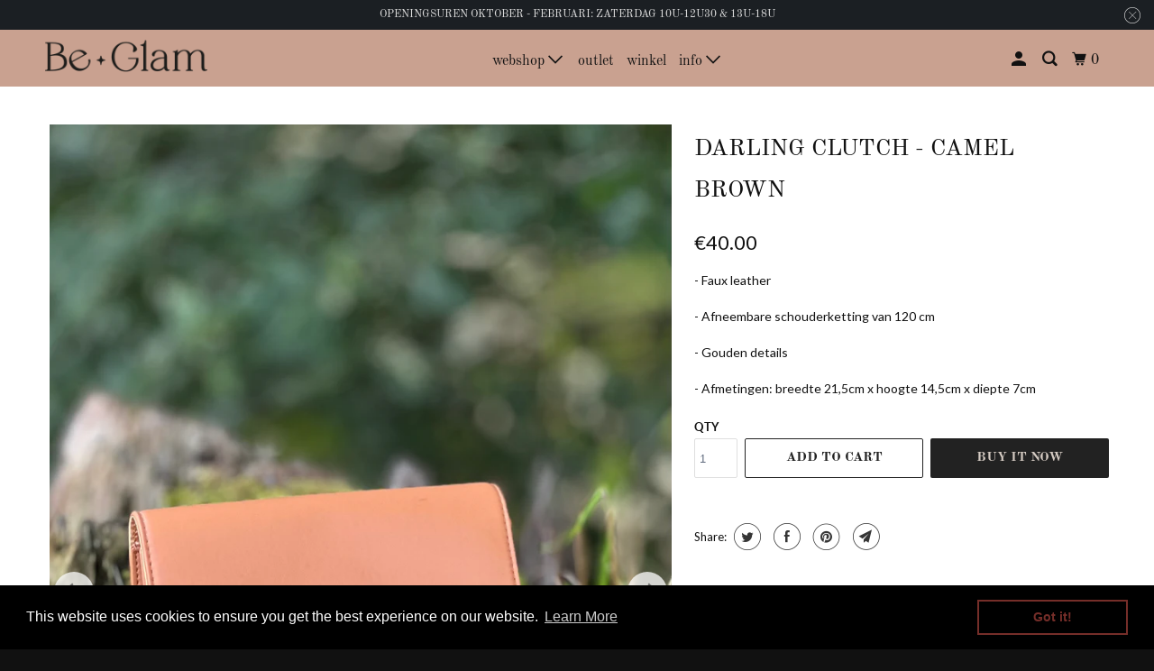

--- FILE ---
content_type: text/javascript
request_url: https://cdn.shopify.com/extensions/019b963f-bc1d-74cb-ae00-f4950c938c4a/smart-product-filters-605/assets/globo.filter.284.min.js
body_size: 4148
content:
(self.webpackChunkgloboFilter=self.webpackChunkgloboFilter||[]).push([[284],{284:t=>{!function(e){var i=function(t,e,i){"use strict";var a,r;if(function(){var e,i={lazyClass:"gflazyload",loadedClass:"lazyloaded",loadingClass:"gflazyloading",preloadClass:"gflazypreload",errorClass:"gflazyerror",autosizesClass:"gfLazyautosizes",fastLoadedClass:"gfls-is-cached",iframeLoadMode:0,srcAttr:"data-src",srcsetAttr:"data-srcset",sizesAttr:"data-sizes",minSize:40,customMedia:{},init:!0,expFactor:1.5,hFac:.8,loadMode:2,loadHidden:!0,ricTimeout:0,throttleDelay:125};for(e in r=t.gfLazySizesConfig||t.gflazysizesConfig||{},i)e in r||(r[e]=i[e])}(),!e||!e.getElementsByClassName)return{init:function(){},cfg:r,noSupport:!0};var n=e.documentElement,s=t.HTMLPictureElement,o="addEventListener",l="getAttribute",c=t[o].bind(t),u=t.setTimeout,d=t.requestAnimationFrame||u,f=t.requestIdleCallback,g=/^picture$/i,p=["load","error","gflazyincluded","_gflazyloaded"],h={},m=Array.prototype.forEach,y=function(t,e){return h[e]||(h[e]=new RegExp("(\\s|^)"+e+"(\\s|$)")),h[e].test(t[l]("class")||"")&&h[e]},v=function(t,e){y(t,e)||t.setAttribute("class",(t[l]("class")||"").trim()+" "+e)},z=function(t,e){var i;(i=y(t,e))&&t.setAttribute("class",(t[l]("class")||"").replace(i," "))},b=function(t,e,i){var a=i?o:"removeEventListener";i&&b(t,e),p.forEach(function(i){t[a](i,e)})},A=function(t,i,r,n,s){var o=e.createEvent("Event");return r||(r={}),r.instance=a,o.initEvent(i,!n,!s),o.detail=r,t.dispatchEvent(o),o},C=function(e,i){var a;!s&&(a=t.picturefill||r.pf)?(i&&i.src&&!e[l]("srcset")&&e.setAttribute("srcset",i.src),a({reevaluate:!0,elements:[e]})):i&&i.src&&(e.src=i.src)},w=function(t,e){return(getComputedStyle(t,null)||{})[e]},E=function(t,e,i){for(i=i||t.offsetWidth;i<r.minSize&&e&&!t._gflazysizesWidth;)i=e.offsetWidth,e=e.parentNode;return i},_=(vt=[],zt=[],bt=vt,At=function(){var t=bt;for(bt=vt.length?zt:vt,mt=!0,yt=!1;t.length;)t.shift()();mt=!1},Ct=function(t,i){mt&&!i?t.apply(this,arguments):(bt.push(t),yt||(yt=!0,(e.hidden?u:d)(At)))},Ct._lsFlush=At,Ct),N=function(t,e){return e?function(){_(t)}:function(){var e=this,i=arguments;_(function(){t.apply(e,i)})}},M=function(t){var e,a=0,n=r.throttleDelay,s=r.ricTimeout,o=function(){e=!1,a=i.now(),t()},l=f&&s>49?function(){f(o,{timeout:s}),s!==r.ricTimeout&&(s=r.ricTimeout)}:N(function(){u(o)},!0);return function(t){var r;(t=!0===t)&&(s=33),e||(e=!0,(r=n-(i.now()-a))<0&&(r=0),t||r<9?l():u(l,r))}},L=function(t){var e,a,r=99,n=function(){e=null,t()},s=function(){var t=i.now()-a;t<r?u(s,r-t):(f||n)(n)};return function(){a=i.now(),e||(e=u(s,r))}},P=(J=/^img$/i,V=/^iframe$/i,K="onscroll"in t&&!/(gle|ing)bot/.test(navigator.userAgent),Q=0,Y=0,Z=0,tt=-1,et=function(t){Z--,(!t||Z<0||!t.target)&&(Z=0)},it=function(t){return null==G&&(G="hidden"==w(e.body,"visibility")),G||!("hidden"==w(t.parentNode,"visibility")&&"hidden"==w(t,"visibility"))},at=function(t,i){var a,r=t,s=it(t);for(I-=i,X+=i,j-=i,q+=i;s&&(r=r.offsetParent)&&r!=e.body&&r!=n;)(s=(w(r,"opacity")||1)>0)&&"visible"!=w(r,"overflow")&&(a=r.getBoundingClientRect(),s=q>a.left&&j<a.right&&X>a.top-1&&I<a.bottom+1);return s},rt=function(){var t,i,s,o,c,u,d,f,g,p,h,m,y=a.elements;if(($=r.loadMode)&&Z<8&&(t=y.length)){for(i=0,tt++;i<t;i++)if(y[i]&&!y[i]._lazyRace)if(!K||a.prematureUnveil&&a.prematureUnveil(y[i]))ft(y[i]);else if((f=y[i][l]("data-expand"))&&(u=1*f)||(u=Y),p||(p=!r.expand||r.expand<1?n.clientHeight>500&&n.clientWidth>500?500:370:r.expand,a._defEx=p,h=p*r.expFactor,m=r.hFac,G=null,Y<h&&Z<1&&tt>2&&$>2&&!e.hidden?(Y=h,tt=0):Y=$>1&&tt>1&&Z<6?p:Q),g!==u&&(U=innerWidth+u*m,D=innerHeight+u,d=-1*u,g=u),s=y[i].getBoundingClientRect(),(X=s.bottom)>=d&&(I=s.top)<=D&&(q=s.right)>=d*m&&(j=s.left)<=U&&(X||q||j||I)&&(r.loadHidden||it(y[i]))&&(B&&Z<3&&!f&&($<3||tt<4)||at(y[i],u))){if(ft(y[i]),c=!0,Z>9)break}else!c&&B&&!o&&Z<4&&tt<4&&$>2&&(k[0]||r.preloadAfterLoad)&&(k[0]||!f&&(X||q||j||I||"auto"!=y[i][l](r.sizesAttr)))&&(o=k[0]||y[i]);o&&!c&&ft(o)}},nt=M(rt),st=function(t){var e=t.target;e._lazyCache?delete e._lazyCache:(et(t),v(e,r.loadedClass),z(e,r.loadingClass),b(e,lt),A(e,"gflazyloaded"))},ot=N(st),lt=function(t){ot({target:t.target})},ct=function(t,e){var i=t.getAttribute("data-load-mode")||r.iframeLoadMode;0==i?t.contentWindow.location.replace(e):1==i&&(t.src=e)},ut=function(t){var e,i=t[l](r.srcsetAttr);(e=r.customMedia[t[l]("data-media")||t[l]("media")])&&t.setAttribute("media",e),i&&t.setAttribute("srcset",i)},dt=N(function(t,e,i,a,n){var s,o,c,d,f,p;(f=A(t,"gflazybeforeunveil",e)).defaultPrevented||(a&&(i?v(t,r.autosizesClass):t.setAttribute("sizes",a)),o=t[l](r.srcsetAttr),s=t[l](r.srcAttr),n&&(d=(c=t.parentNode)&&g.test(c.nodeName||"")),p=e.firesLoad||"src"in t&&(o||s||d),f={target:t},v(t,r.loadingClass),p&&(clearTimeout(O),O=u(et,2500),b(t,lt,!0)),d&&m.call(c.getElementsByTagName("source"),ut),o?t.setAttribute("srcset",o):s&&!d&&(V.test(t.nodeName)?ct(t,s):t.src=s),n&&(o||d)&&C(t,{src:s})),t._lazyRace&&delete t._lazyRace,z(t,r.lazyClass),_(function(){var e=t.complete&&t.naturalWidth>1;p&&!e||(e&&v(t,r.fastLoadedClass),st(f),t._lazyCache=!0,u(function(){"_lazyCache"in t&&delete t._lazyCache},9)),"lazy"==t.loading&&Z--},!0)}),ft=function(t){if(!t._lazyRace){var e,i=J.test(t.nodeName),a=i&&(t[l](r.sizesAttr)||t[l]("sizes")),n="auto"==a;(!n&&B||!i||!t[l]("src")&&!t.srcset||t.complete||y(t,r.errorClass)||!y(t,r.lazyClass))&&(e=A(t,"gflazyunveilread").detail,n&&x.updateElem(t,!0,t.offsetWidth),t._lazyRace=!0,Z++,dt(t,e,n,a,i))}},gt=L(function(){r.loadMode=3,nt()}),pt=function(){3==r.loadMode&&(r.loadMode=2),gt()},ht=function(){B||(i.now()-H<999?u(ht,999):(B=!0,r.loadMode=3,nt(),c("scroll",pt,!0)))},{_:function(){H=i.now(),a.elements=e.getElementsByClassName(r.lazyClass),k=e.getElementsByClassName(r.lazyClass+" "+r.preloadClass),c("scroll",nt,!0),c("resize",nt,!0),c("pageshow",function(t){if(t.persisted){var i=e.querySelectorAll("."+r.loadingClass);i.length&&i.forEach&&d(function(){i.forEach(function(t){t.complete&&ft(t)})})}}),t.MutationObserver?new MutationObserver(nt).observe(n,{childList:!0,subtree:!0,attributes:!0}):(n[o]("DOMNodeInserted",nt,!0),n[o]("DOMAttrModified",nt,!0),setInterval(nt,999)),c("hashchange",nt,!0),["focus","mouseover","click","load","transitionend","animationend"].forEach(function(t){e[o](t,nt,!0)}),/d$|^c/.test(e.readyState)?ht():(c("load",ht),e[o]("DOMContentLoaded",nt),u(ht,2e4)),a.elements.length?(rt(),_._lsFlush()):nt()},checkElems:nt,unveil:ft,_aLSL:pt}),x=(W=N(function(t,e,i,a){var r,n,s;if(t._gflazysizesWidth=a,a+="px",t.setAttribute("sizes",a),g.test(e.nodeName||""))for(n=0,s=(r=e.getElementsByTagName("source")).length;n<s;n++)r[n].setAttribute("sizes",a);i.detail.dataAttr||C(t,i.detail)}),R=function(t,e,i){var a,r=t.parentNode;r&&(i=E(t,r,i),(a=A(t,"gflazybeforesizes",{width:i,dataAttr:!!e})).defaultPrevented||(i=a.detail.width)&&i!==t._gflazysizesWidth&&W(t,r,a,i))},F=L(function(){var t,e=T.length;if(e)for(t=0;t<e;t++)R(T[t])}),{_:function(){T=e.getElementsByClassName(r.autosizesClass),c("resize",F)},checkElems:F,updateElem:R}),S=function(){!S.i&&e.getElementsByClassName&&(S.i=!0,x._(),P._())};var T,W,R,F;var k,B,O,$,H,U,D,I,j,q,X,G,J,V,K,Q,Y,Z,tt,et,it,at,rt,nt,st,ot,lt,ct,ut,dt,ft,gt,pt,ht;var mt,yt,vt,zt,bt,At,Ct;return u(function(){r.init&&S()}),a={cfg:r,autoSizer:x,loader:P,init:S,uP:C,aC:v,rC:z,hC:y,fire:A,gW:E,rAF:_}}(e,e.document,Date);e.gfLazySizes=i,t.exports&&(t.exports=i)}("undefined"!=typeof window?window:{}),function(t,e){var i=function(){e(t.gfLazySizes),t.removeEventListener("gflazyunveilread",i,!0)};e=e.bind(null,t,t.document),t.gfLazySizes?i():t.addEventListener("gflazyunveilread",i,!0)}(window,function(t,e,i){"use strict";var a,r,n=i.cfg,s={string:1,number:1},o=/^\-*\+*\d+\.*\d*$/,l=/^picture$/i,c=/\s*\{\s*width\s*\}\s*/i,u=/\s*\{\s*height\s*\}\s*/i,d=/\s*\{\s*([a-z0-9]+)\s*\}\s*/gi,f=/^\[.*\]|\{.*\}$/,g=/^(?:auto|\d+(px)?)$/,p=e.createElement("a"),h=e.createElement("img"),m="srcset"in h&&!("sizes"in h),y=!!t.HTMLPictureElement&&!m;function v(e,i,a){var n,s,c,u,g,p=t.getComputedStyle(e);if(a){for(u in g={},a)g[u]=a[u];a=g}else s=e.parentNode,a={isPicture:!(!s||!l.test(s.nodeName||""))};for(n in c=function(t,i){var n=e.getAttribute("data-"+t);if(!n){var s=p.getPropertyValue("--ls-"+t);s&&(n=s.trim())}if(n){if("true"==n)n=!0;else if("false"==n)n=!1;else if(o.test(n))n=parseFloat(n);else if("function"==typeof r[t])n=r[t](e,n);else if(f.test(n))try{n=JSON.parse(n)}catch(t){}a[t]=n}else t in r&&"function"!=typeof r[t]&&!a[t]?a[t]=r[t]:i&&"function"==typeof r[t]&&(a[t]=r[t](e,n))},r)c(n);return i.replace(d,function(t,e){e in a||c(e,!0)}),a}function z(t,i,n){var o=0,l=0,f=n;if(t){if("container"===i.ratio){for(o=f.scrollWidth,l=f.scrollHeight;!(o&&l||f===e);)o=(f=f.parentNode).scrollWidth,l=f.scrollHeight;o&&l&&(i.ratio=i.traditionalRatio?l/o:o/l)}var g,h,y;g=t,h=i,(y=[]).srcset=[],h.absUrl&&(p.setAttribute("href",g),g=p.href),g=((h.prefix||"")+g+(h.postfix||"")).replace(d,function(t,e){return s[typeof h[e]]?h[e]:t}),h.widths.forEach(function(t){var e=h.widthmap[t]||t,i=h.aspectratio||h.ratio,a=!h.aspectratio&&r.traditionalRatio,n={u:g.replace(c,e).replace(u,i?a?Math.round(t*i):Math.round(t/i):""),w:t};y.push(n),y.srcset.push(n.c=n.u+" "+t+"w")}),(t=y).isPicture=i.isPicture,m&&"IMG"==n.nodeName.toUpperCase()?n.removeAttribute(a.srcsetAttr):n.setAttribute(a.srcsetAttr,t.srcset.join(", ")),Object.defineProperty(n,"_lazyrias",{value:t,writable:!0})}}function b(t){return t.getAttribute(t.getAttribute("data-srcattr")||r.srcAttr)||t.getAttribute(a.srcsetAttr)||t.getAttribute(a.srcAttr)||t.getAttribute("data-pfsrcset")||""}!function(){var t,e={prefix:"",postfix:"",srcAttr:"data-src",absUrl:!1,modifyOptions:function(){},widthmap:{},ratio:!1,traditionalRatio:!1,aspectratio:!1};for(t in(a=i&&i.cfg).supportsType||(a.supportsType=function(t){return!t}),a.rias||(a.rias={}),"widths"in(r=a.rias)||(r.widths=[],function(t){for(var e,i=0;!e||e<3e3;)(i+=5)>30&&(i+=1),e=36*i,t.push(e)}(r.widths)),e)t in r||(r[t]=e[t])}(),addEventListener("gflazybeforesizes",function(t){var e,n,s,o,l,u,d,f,p,h,m,C,w;if(t.detail.instance==i&&(e=t.target,t.detail.dataAttr&&!t.defaultPrevented&&!r.disabled&&(p=e.getAttribute(a.sizesAttr)||e.getAttribute("sizes"))&&g.test(p))){if(s=function(t,e){var a=v(t,e);return r.modifyOptions.call(t,{target:t,details:a,detail:a}),i.fire(t,"gflazyriasmodifyoptions",a),a}(e,n=b(e)),m=c.test(s.prefix)||c.test(s.postfix),s.isPicture&&(o=e.parentNode))for(u=0,d=(l=o.getElementsByTagName("source")).length;u<d;u++)(m||c.test(f=b(l[u])))&&(z(f,v(l[u],f,s),l[u]),C=!0);m||c.test(n)?(z(n,s,e),C=!0):C&&((w=[]).srcset=[],w.isPicture=!0,Object.defineProperty(e,"_lazyrias",{value:w,writable:!0})),C&&(y?e.removeAttribute(a.srcAttr):"auto"!=p&&(h={width:parseInt(p,10)},A({target:e,detail:h})))}},!0);var A=function(){var r=function(t,e){return t.w-e.w},s=function(t,e){var r;return!t._lazyrias&&i.pWS&&(r=i.pWS(t.getAttribute(a.srcsetAttr||""))).length&&(Object.defineProperty(t,"_lazyrias",{value:r,writable:!0}),e&&t.parentNode&&(r.isPicture="PICTURE"==t.parentNode.nodeName.toUpperCase())),t._lazyrias},o=function(e,a){var n,o,l,c,u,d;if((u=e._lazyrias).isPicture&&t.matchMedia)for(o=0,l=(n=e.parentNode.getElementsByTagName("source")).length;o<l;o++)if(s(n[o])&&!n[o].getAttribute("type")&&(!(c=n[o].getAttribute("media"))||(matchMedia(c)||{}).matches)){u=n[o]._lazyrias;break}return(!u.w||u.w<a)&&(u.w=a,u.d=function(e){var a=t.devicePixelRatio||1,r=i.getX&&i.getX(e);return Math.min(r||a,2.4,a)}(e),d=function(t){for(var e,i,a=t.length,r=t[a-1],n=0;n<a;n++)if((r=t[n]).d=r.w/t.w,r.d>=t.d){!r.cached&&(e=t[n-1])&&e.d>t.d-.13*Math.pow(t.d,2.2)&&(i=Math.pow(e.d-.6,1.6),e.cached&&(e.d+=.15*i),e.d+(r.d-t.d)*i>t.d&&(r=e));break}return r}(u.sort(r))),d},l=function(r){if(r.detail.instance==i){var c,u=r.target;m||!(t.respimage||t.picturefill||n.pf)?("_lazyrias"in u||r.detail.dataAttr&&s(u,!0))&&(c=o(u,r.detail.width))&&c.u&&u._lazyrias.cur!=c.u&&(u._lazyrias.cur=c.u,c.cached=!0,i.rAF(function(){u.setAttribute(a.srcAttr,c.u),u.setAttribute("src",c.u)})):e.removeEventListener("gflazybeforesizes",l)}};return y?l=function(){}:addEventListener("gflazybeforesizes",l),l}()})}}]);